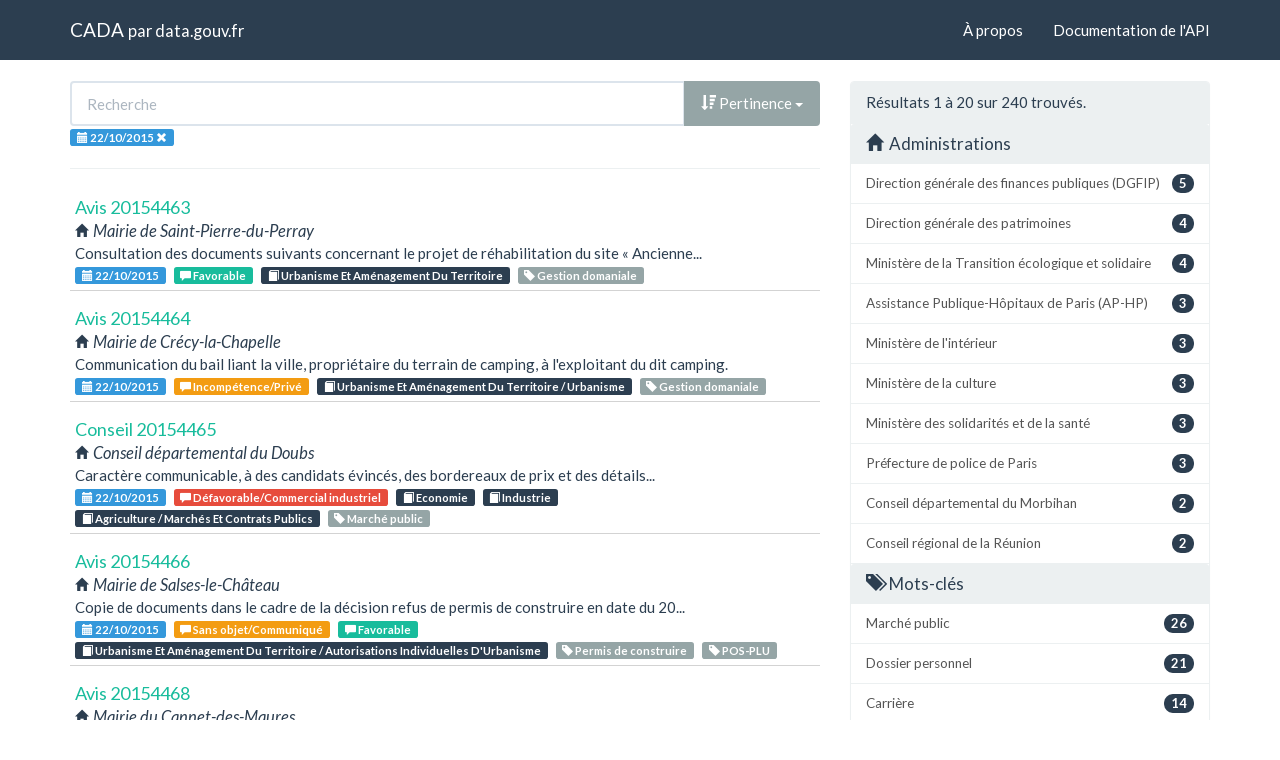

--- FILE ---
content_type: text/html; charset=utf-8
request_url: https://cada.data.gouv.fr/search?session=2015-10-22
body_size: 7194
content:
<!doctype html>
<html lang="fr">
<head>
    <meta charset="utf-8">
    <meta name="viewport" content="width=device-width, initial-scale=1">
    <link rel="icon" href="data:," />

    <title>Recherche - CADA</title>

    
    <link rel="stylesheet" href="/static/css/cada.min.css?6f0de776" />
    
</head>
<body>
    <main class="wrapper">
        <nav class="navbar navbar-default navbar-static-top" role="navigation">
            <div class="container">
                <!-- Brand and toggle get grouped for better mobile display -->
                <div class="navbar-header">
                    <button type="button" class="navbar-toggle" data-toggle="collapse" data-target=".navbar-collapse">
                        <span class="sr-only">Toggle navigation</span>
                        <span class="icon-bar"></span>
                        <span class="icon-bar"></span>
                        <span class="icon-bar"></span>
                    </button>
                    <div class="navbar-brand">
                        <a href="/">CADA</a>
                        <small>
                        par
                        <a href="http://www.data.gouv.fr">data.gouv.fr</a>
                        </small>
                    </div>
                </div>

                <div class="collapse navbar-collapse">
                    <ul class="nav navbar-nav navbar-right">
                        <li><a href="/about">À propos</a></li>
                        <li><a href="/api/">Documentation de l'API</a></li>
                    </ul>
                    
                    
                    
                </div>
            </div>
        </nav>


        <div class="container">
            

            <div class="page">
            
<div class="row">
    <div class="col-md-8">

        <div class="row">
            <form class="col-lg-12" action="/search?session=2015-10-22">
                <div class="input-group">
                    <input type="text" name="q" class="form-control"
                        placeholder="Recherche" value="">
                    <div class="input-group-btn">
                        <button type="button" class="btn btn-default dropdown-toggle" data-toggle="dropdown">
                            
                                <span class="glyphicon glyphicon-sort-by-attributes-alt"></span>
                                Pertinence
                            
                            <span class="caret"></span>
                        </button>
                        <ul class="dropdown-menu pull-right">
                            <li>
                                <a href="https://cada.data.gouv.fr/search?session=2015-10-22&amp;page=1">
                                    Pertinence
                                </a>
                            </li>
                            
                                




<li>
    <a href="https://cada.data.gouv.fr/search?session=2015-10-22&amp;sort=topic+asc">
        <span class="glyphicon glyphicon-sort-by-alphabet"></span>
        Thème
    </a>
</li>


<li>
    <a href="https://cada.data.gouv.fr/search?session=2015-10-22&amp;sort=topic+desc">
        <span class="glyphicon glyphicon-sort-by-alphabet-alt"></span>
        Thème
    </a>
</li>


                            
                                




<li>
    <a href="https://cada.data.gouv.fr/search?session=2015-10-22&amp;sort=administration+asc">
        <span class="glyphicon glyphicon-sort-by-alphabet"></span>
        Administration
    </a>
</li>


<li>
    <a href="https://cada.data.gouv.fr/search?session=2015-10-22&amp;sort=administration+desc">
        <span class="glyphicon glyphicon-sort-by-alphabet-alt"></span>
        Administration
    </a>
</li>


                            
                                




<li>
    <a href="https://cada.data.gouv.fr/search?session=2015-10-22&amp;sort=session+desc">
        <span class="glyphicon glyphicon-sort-by-order-alt"></span>
        Séance
    </a>
</li>


<li>
    <a href="https://cada.data.gouv.fr/search?session=2015-10-22&amp;sort=session+asc">
        <span class="glyphicon glyphicon-sort-by-order"></span>
        Séance
    </a>
</li>


                            
                        </ul>
                    </div>
                </div>
            </form>
        </div>

        <div class="row">
            <div class="col-sm-12 label-list">
                



                


<span class="tag label label-info" title="Séance">
    
    <span class="glyphicon glyphicon-calendar"></span>
    
    <span>22/10/2015</span>
    <a href="https://cada.data.gouv.fr/search">
        <span class="close-icon glyphicon glyphicon-remove"></span>
    </a>
</span>


                



                



                



                



            </div>
        </div>

        <hr/>

        <ul class="list-unstyled search-result">
            
            <li>
                <a class="title" href="/20154463/">
                    Avis 20154463
                </a>
                <div class="subtitle">
                    <span class="glyphicon glyphicon-home"></span>
                    Mairie de Saint-Pierre-du-Perray
                </div>
                <div class="excerpt">Consultation des documents suivants concernant le projet de réhabilitation du site « Ancienne...</div>
                <div class="label-list">
                    <a class="label label-info" title="Séance"
                        href="/search?session=2015-10-22">
                        <span class="glyphicon glyphicon-calendar"></span>
                        22/10/2015
                    </a>
                    
                    <a
                        
                        class="label label-success"
                        
                        title="Conclusion"
                        href="/search?meaning=Favorable">
                        <span class="glyphicon glyphicon-comment"></span>
                        Favorable
                    </a>
                    
                    
                    <a class="label label-primary" title="Thème"
                        href="/search?topic=Urbanisme+Et+Am%C3%A9nagement+Du+Territoire">
                        <span class="glyphicon glyphicon-book"></span>
                        Urbanisme Et Aménagement Du Territoire
                    </a>
                    
                    
                    <a class="label label-default" title="Tag"
                        href="/search?tag=Gestion+domaniale">
                        <span class="glyphicon glyphicon-tag"></span>
                        Gestion domaniale
                    </a>
                    
                </div>
            </li>
            
            <li>
                <a class="title" href="/20154464/">
                    Avis 20154464
                </a>
                <div class="subtitle">
                    <span class="glyphicon glyphicon-home"></span>
                    Mairie de Crécy-la-Chapelle
                </div>
                <div class="excerpt">Communication du bail liant la ville, propriétaire du terrain de camping, à l&#39;exploitant du dit camping.</div>
                <div class="label-list">
                    <a class="label label-info" title="Séance"
                        href="/search?session=2015-10-22">
                        <span class="glyphicon glyphicon-calendar"></span>
                        22/10/2015
                    </a>
                    
                    <a
                        
                        class="label label-warning"
                        
                        title="Conclusion"
                        href="/search?meaning=Incomp%C3%A9tence%2FPriv%C3%A9">
                        <span class="glyphicon glyphicon-comment"></span>
                        Incompétence/Privé
                    </a>
                    
                    
                    <a class="label label-primary" title="Thème"
                        href="/search?topic=Urbanisme+Et+Am%C3%A9nagement+Du+Territoire+%2F+Urbanisme">
                        <span class="glyphicon glyphicon-book"></span>
                        Urbanisme Et Aménagement Du Territoire / Urbanisme
                    </a>
                    
                    
                    <a class="label label-default" title="Tag"
                        href="/search?tag=Gestion+domaniale">
                        <span class="glyphicon glyphicon-tag"></span>
                        Gestion domaniale
                    </a>
                    
                </div>
            </li>
            
            <li>
                <a class="title" href="/20154465/">
                    Conseil 20154465
                </a>
                <div class="subtitle">
                    <span class="glyphicon glyphicon-home"></span>
                    Conseil départemental du Doubs
                </div>
                <div class="excerpt">Caractère communicable, à des candidats évincés, des bordereaux de prix et des détails...</div>
                <div class="label-list">
                    <a class="label label-info" title="Séance"
                        href="/search?session=2015-10-22">
                        <span class="glyphicon glyphicon-calendar"></span>
                        22/10/2015
                    </a>
                    
                    <a
                        
                        class="label label-danger"
                        
                        title="Conclusion"
                        href="/search?meaning=D%C3%A9favorable%2FCommercial+industriel">
                        <span class="glyphicon glyphicon-comment"></span>
                        Défavorable/Commercial industriel
                    </a>
                    
                    
                    <a class="label label-primary" title="Thème"
                        href="/search?topic=Economie">
                        <span class="glyphicon glyphicon-book"></span>
                        Economie
                    </a>
                    
                    <a class="label label-primary" title="Thème"
                        href="/search?topic=Industrie">
                        <span class="glyphicon glyphicon-book"></span>
                        Industrie
                    </a>
                    
                    <a class="label label-primary" title="Thème"
                        href="/search?topic=Agriculture+%2F+March%C3%A9s+Et+Contrats+Publics">
                        <span class="glyphicon glyphicon-book"></span>
                        Agriculture / Marchés Et Contrats Publics
                    </a>
                    
                    
                    <a class="label label-default" title="Tag"
                        href="/search?tag=March%C3%A9+public">
                        <span class="glyphicon glyphicon-tag"></span>
                        Marché public
                    </a>
                    
                </div>
            </li>
            
            <li>
                <a class="title" href="/20154466/">
                    Avis 20154466
                </a>
                <div class="subtitle">
                    <span class="glyphicon glyphicon-home"></span>
                    Mairie de Salses-le-Château
                </div>
                <div class="excerpt">Copie de documents dans le cadre de la décision refus de permis de construire en date du 20...</div>
                <div class="label-list">
                    <a class="label label-info" title="Séance"
                        href="/search?session=2015-10-22">
                        <span class="glyphicon glyphicon-calendar"></span>
                        22/10/2015
                    </a>
                    
                    <a
                        
                        class="label label-warning"
                        
                        title="Conclusion"
                        href="/search?meaning=Sans+objet%2FCommuniqu%C3%A9">
                        <span class="glyphicon glyphicon-comment"></span>
                        Sans objet/Communiqué
                    </a>
                    
                    <a
                        
                        class="label label-success"
                        
                        title="Conclusion"
                        href="/search?meaning=Favorable">
                        <span class="glyphicon glyphicon-comment"></span>
                        Favorable
                    </a>
                    
                    
                    <a class="label label-primary" title="Thème"
                        href="/search?topic=Urbanisme+Et+Am%C3%A9nagement+Du+Territoire+%2F+Autorisations+Individuelles+D%27Urbanisme">
                        <span class="glyphicon glyphicon-book"></span>
                        Urbanisme Et Aménagement Du Territoire / Autorisations Individuelles D&#39;Urbanisme
                    </a>
                    
                    
                    <a class="label label-default" title="Tag"
                        href="/search?tag=Permis+de+construire">
                        <span class="glyphicon glyphicon-tag"></span>
                        Permis de construire
                    </a>
                    
                    <a class="label label-default" title="Tag"
                        href="/search?tag=POS-PLU">
                        <span class="glyphicon glyphicon-tag"></span>
                        POS-PLU
                    </a>
                    
                </div>
            </li>
            
            <li>
                <a class="title" href="/20154468/">
                    Avis 20154468
                </a>
                <div class="subtitle">
                    <span class="glyphicon glyphicon-home"></span>
                    Mairie du Cannet-des-Maures
                </div>
                <div class="excerpt">Communication de la délibération du conseil municipal fixant l&#39;ensemble du régime indemnitaire...</div>
                <div class="label-list">
                    <a class="label label-info" title="Séance"
                        href="/search?session=2015-10-22">
                        <span class="glyphicon glyphicon-calendar"></span>
                        22/10/2015
                    </a>
                    
                    <a
                        
                        class="label label-success"
                        
                        title="Conclusion"
                        href="/search?meaning=Favorable">
                        <span class="glyphicon glyphicon-comment"></span>
                        Favorable
                    </a>
                    
                    
                    <a class="label label-primary" title="Thème"
                        href="/search?topic=Travail+Et+Emploi+%2F+Emploi+Public">
                        <span class="glyphicon glyphicon-book"></span>
                        Travail Et Emploi / Emploi Public
                    </a>
                    
                    
                    <a class="label label-default" title="Tag"
                        href="/search?tag=Territoriale">
                        <span class="glyphicon glyphicon-tag"></span>
                        Territoriale
                    </a>
                    
                    <a class="label label-default" title="Tag"
                        href="/search?tag=R%C3%A9mun%C3%A9ration">
                        <span class="glyphicon glyphicon-tag"></span>
                        Rémunération
                    </a>
                    
                </div>
            </li>
            
            <li>
                <a class="title" href="/20154469/">
                    Avis 20154469
                </a>
                <div class="subtitle">
                    <span class="glyphicon glyphicon-home"></span>
                    Assistance Publique-Hôpitaux de Paris (AP-HP)
                </div>
                <div class="excerpt">Copie de documents relatifs au marché signé avec la société X à la suite de la consultation n°...</div>
                <div class="label-list">
                    <a class="label label-info" title="Séance"
                        href="/search?session=2015-10-22">
                        <span class="glyphicon glyphicon-calendar"></span>
                        22/10/2015
                    </a>
                    
                    <a
                        
                        class="label label-success"
                        
                        title="Conclusion"
                        href="/search?meaning=Favorable">
                        <span class="glyphicon glyphicon-comment"></span>
                        Favorable
                    </a>
                    
                    
                    <a class="label label-primary" title="Thème"
                        href="/search?topic=Economie">
                        <span class="glyphicon glyphicon-book"></span>
                        Economie
                    </a>
                    
                    <a class="label label-primary" title="Thème"
                        href="/search?topic=Industrie">
                        <span class="glyphicon glyphicon-book"></span>
                        Industrie
                    </a>
                    
                    <a class="label label-primary" title="Thème"
                        href="/search?topic=Agriculture+%2F+March%C3%A9s+Et+Contrats+Publics">
                        <span class="glyphicon glyphicon-book"></span>
                        Agriculture / Marchés Et Contrats Publics
                    </a>
                    
                    
                    <a class="label label-default" title="Tag"
                        href="/search?tag=March%C3%A9+public">
                        <span class="glyphicon glyphicon-tag"></span>
                        Marché public
                    </a>
                    
                </div>
            </li>
            
            <li>
                <a class="title" href="/20154470/">
                    Avis 20154470
                </a>
                <div class="subtitle">
                    <span class="glyphicon glyphicon-home"></span>
                    Mairie de Vieux-Vy-sur-Couesnon
                </div>
                <div class="excerpt">Communication d&#39;une copie des documents suivants :
1) concernant la manifestation avec diffusion...</div>
                <div class="label-list">
                    <a class="label label-info" title="Séance"
                        href="/search?session=2015-10-22">
                        <span class="glyphicon glyphicon-calendar"></span>
                        22/10/2015
                    </a>
                    
                    <a
                        
                        class="label label-success"
                        
                        title="Conclusion"
                        href="/search?meaning=Favorable">
                        <span class="glyphicon glyphicon-comment"></span>
                        Favorable
                    </a>
                    
                    <a
                        
                        class="label label-warning"
                        
                        title="Conclusion"
                        href="/search?meaning=Sans+objet%2FInexistant">
                        <span class="glyphicon glyphicon-comment"></span>
                        Sans objet/Inexistant
                    </a>
                    
                    <a
                        
                        class="label label-warning"
                        
                        title="Conclusion"
                        href="/search?meaning=Incomp%C3%A9tence%2FRenseignement">
                        <span class="glyphicon glyphicon-comment"></span>
                        Incompétence/Renseignement
                    </a>
                    
                    
                    <a class="label label-primary" title="Thème"
                        href="/search?topic=Vie+Publique+%2F+Vie+Locale">
                        <span class="glyphicon glyphicon-book"></span>
                        Vie Publique / Vie Locale
                    </a>
                    
                    
                    <a class="label label-default" title="Tag"
                        href="/search?tag=Pollution">
                        <span class="glyphicon glyphicon-tag"></span>
                        Pollution
                    </a>
                    
                </div>
            </li>
            
            <li>
                <a class="title" href="/20154471/">
                    Avis 20154471
                </a>
                <div class="subtitle">
                    <span class="glyphicon glyphicon-home"></span>
                    Préfecture de La Réunion
                </div>
                <div class="excerpt">Communication d&#39;une copie de l&#39;entier dossier (comprenant notamment les documents relatifs à...</div>
                <div class="label-list">
                    <a class="label label-info" title="Séance"
                        href="/search?session=2015-10-22">
                        <span class="glyphicon glyphicon-calendar"></span>
                        22/10/2015
                    </a>
                    
                    <a
                        
                        class="label label-success"
                        
                        title="Conclusion"
                        href="/search?meaning=Favorable%2FSauf+pr%C3%A9paratoire">
                        <span class="glyphicon glyphicon-comment"></span>
                        Favorable/Sauf préparatoire
                    </a>
                    
                    <a
                        
                        class="label label-success"
                        
                        title="Conclusion"
                        href="/search?meaning=Favorable%2FSauf+vie+priv%C3%A9e">
                        <span class="glyphicon glyphicon-comment"></span>
                        Favorable/Sauf vie privée
                    </a>
                    
                    <a
                        
                        class="label label-success"
                        
                        title="Conclusion"
                        href="/search?meaning=Favorable%2FSauf+comportement">
                        <span class="glyphicon glyphicon-comment"></span>
                        Favorable/Sauf comportement
                    </a>
                    
                    <a
                        
                        class="label label-success"
                        
                        title="Conclusion"
                        href="/search?meaning=Favorable%2FSauf+s%C3%A9curit%C3%A9">
                        <span class="glyphicon glyphicon-comment"></span>
                        Favorable/Sauf sécurité
                    </a>
                    
                    
                    <a class="label label-primary" title="Thème"
                        href="/search?topic=Justice">
                        <span class="glyphicon glyphicon-book"></span>
                        Justice
                    </a>
                    
                    <a class="label label-primary" title="Thème"
                        href="/search?topic=Ordre+Public+Et+S%C3%A9curit%C3%A9+%2F+Etrangers">
                        <span class="glyphicon glyphicon-book"></span>
                        Ordre Public Et Sécurité / Etrangers
                    </a>
                    
                    
                    <a class="label label-default" title="Tag"
                        href="/search?tag=Admission+au+s%C3%A9jour">
                        <span class="glyphicon glyphicon-tag"></span>
                        Admission au séjour
                    </a>
                    
                    <a class="label label-default" title="Tag"
                        href="/search?tag=Expulsion">
                        <span class="glyphicon glyphicon-tag"></span>
                        Expulsion
                    </a>
                    
                </div>
            </li>
            
            <li>
                <a class="title" href="/20154472/">
                    Avis 20154472
                </a>
                <div class="subtitle">
                    <span class="glyphicon glyphicon-home"></span>
                    Collège Jas-de-Bouffan d&#39;Aix-en-Provence
                </div>
                <div class="excerpt">Communication d&#39;une copie de l&#39;ensemble des résultats obtenus par les élèves du collège...</div>
                <div class="label-list">
                    <a class="label label-info" title="Séance"
                        href="/search?session=2015-10-22">
                        <span class="glyphicon glyphicon-calendar"></span>
                        22/10/2015
                    </a>
                    
                    <a
                        
                        class="label label-success"
                        
                        title="Conclusion"
                        href="/search?meaning=Favorable%2FSauf+appr%C3%A9ciation">
                        <span class="glyphicon glyphicon-comment"></span>
                        Favorable/Sauf appréciation
                    </a>
                    
                    
                    <a class="label label-primary" title="Thème"
                        href="/search?topic=Enseignement">
                        <span class="glyphicon glyphicon-book"></span>
                        Enseignement
                    </a>
                    
                    <a class="label label-primary" title="Thème"
                        href="/search?topic=Culture">
                        <span class="glyphicon glyphicon-book"></span>
                        Culture
                    </a>
                    
                    <a class="label label-primary" title="Thème"
                        href="/search?topic=Loisirs+%2F+Enseignement+Scolaire">
                        <span class="glyphicon glyphicon-book"></span>
                        Loisirs / Enseignement Scolaire
                    </a>
                    
                    
                    <a class="label label-default" title="Tag"
                        href="/search?tag=Scolarit%C3%A9+et+examens">
                        <span class="glyphicon glyphicon-tag"></span>
                        Scolarité et examens
                    </a>
                    
                    <a class="label label-default" title="Tag"
                        href="/search?tag=Institution+scolaire">
                        <span class="glyphicon glyphicon-tag"></span>
                        Institution scolaire
                    </a>
                    
                </div>
            </li>
            
            <li>
                <a class="title" href="/20154473/">
                    Avis 20154473
                </a>
                <div class="subtitle">
                    <span class="glyphicon glyphicon-home"></span>
                    Mairie de Tréville
                </div>
                <div class="excerpt">Copie de l&#39;intégralité du dossier de demande de subvention pour le financement des travaux sur...</div>
                <div class="label-list">
                    <a class="label label-info" title="Séance"
                        href="/search?session=2015-10-22">
                        <span class="glyphicon glyphicon-calendar"></span>
                        22/10/2015
                    </a>
                    
                    <a
                        
                        class="label label-danger"
                        
                        title="Conclusion"
                        href="/search?meaning=D%C3%A9favorable%2FPr%C3%A9paratoire">
                        <span class="glyphicon glyphicon-comment"></span>
                        Défavorable/Préparatoire
                    </a>
                    
                    
                    <a class="label label-primary" title="Thème"
                        href="/search?topic=Finances+Publiques+Et+Fiscalit%C3%A9+%2F+Finances+Locales">
                        <span class="glyphicon glyphicon-book"></span>
                        Finances Publiques Et Fiscalité / Finances Locales
                    </a>
                    
                    
                    <a class="label label-default" title="Tag"
                        href="/search?tag=Subvention">
                        <span class="glyphicon glyphicon-tag"></span>
                        Subvention
                    </a>
                    
                    <a class="label label-default" title="Tag"
                        href="/search?tag=March%C3%A9+public">
                        <span class="glyphicon glyphicon-tag"></span>
                        Marché public
                    </a>
                    
                </div>
            </li>
            
            <li>
                <a class="title" href="/20154474/">
                    Avis 20154474
                </a>
                <div class="subtitle">
                    <span class="glyphicon glyphicon-home"></span>
                    La Poste
                </div>
                <div class="excerpt">Copie des documents suivants la concernant détenus par La Poste - CSRH Nice :
1) le rapport...</div>
                <div class="label-list">
                    <a class="label label-info" title="Séance"
                        href="/search?session=2015-10-22">
                        <span class="glyphicon glyphicon-calendar"></span>
                        22/10/2015
                    </a>
                    
                    <a
                        
                        class="label label-success"
                        
                        title="Conclusion"
                        href="/search?meaning=Favorable">
                        <span class="glyphicon glyphicon-comment"></span>
                        Favorable
                    </a>
                    
                    
                    <a class="label label-primary" title="Thème"
                        href="/search?topic=Travail+Et+Emploi+%2F+Emploi+Public">
                        <span class="glyphicon glyphicon-book"></span>
                        Travail Et Emploi / Emploi Public
                    </a>
                    
                    
                    <a class="label label-default" title="Tag"
                        href="/search?tag=Sant%C3%A9">
                        <span class="glyphicon glyphicon-tag"></span>
                        Santé
                    </a>
                    
                    <a class="label label-default" title="Tag"
                        href="/search?tag=Dossier+personnel">
                        <span class="glyphicon glyphicon-tag"></span>
                        Dossier personnel
                    </a>
                    
                </div>
            </li>
            
            <li>
                <a class="title" href="/20154475/">
                    Avis 20154475
                </a>
                <div class="subtitle">
                    <span class="glyphicon glyphicon-home"></span>
                    Mairie d&#39;Audruicq
                </div>
                <div class="excerpt">Communication d&#39;une copie du « document unique d&#39;évaluation des risques » (DUER) en vigueur au...</div>
                <div class="label-list">
                    <a class="label label-info" title="Séance"
                        href="/search?session=2015-10-22">
                        <span class="glyphicon glyphicon-calendar"></span>
                        22/10/2015
                    </a>
                    
                    <a
                        
                        class="label label-warning"
                        
                        title="Conclusion"
                        href="/search?meaning=Sans+objet%2FInexistant">
                        <span class="glyphicon glyphicon-comment"></span>
                        Sans objet/Inexistant
                    </a>
                    
                    
                    <a class="label label-primary" title="Thème"
                        href="/search?topic=Travail+Et+Emploi+%2F+Emploi+Public">
                        <span class="glyphicon glyphicon-book"></span>
                        Travail Et Emploi / Emploi Public
                    </a>
                    
                    
                    <a class="label label-default" title="Tag"
                        href="/search?tag=Conditions+de+travail">
                        <span class="glyphicon glyphicon-tag"></span>
                        Conditions de travail
                    </a>
                    
                    <a class="label label-default" title="Tag"
                        href="/search?tag=Sant%C3%A9">
                        <span class="glyphicon glyphicon-tag"></span>
                        Santé
                    </a>
                    
                </div>
            </li>
            
            <li>
                <a class="title" href="/20154476/">
                    Avis 20154476
                </a>
                <div class="subtitle">
                    <span class="glyphicon glyphicon-home"></span>
                    Métropole européenne de Lille (MEL)
                </div>
                <div class="excerpt">Communication des documents suivants concernant le marché public portant sur la gestion de la...</div>
                <div class="label-list">
                    <a class="label label-info" title="Séance"
                        href="/search?session=2015-10-22">
                        <span class="glyphicon glyphicon-calendar"></span>
                        22/10/2015
                    </a>
                    
                    <a
                        
                        class="label label-success"
                        
                        title="Conclusion"
                        href="/search?meaning=Favorable">
                        <span class="glyphicon glyphicon-comment"></span>
                        Favorable
                    </a>
                    
                    <a
                        
                        class="label label-warning"
                        
                        title="Conclusion"
                        href="/search?meaning=Incomp%C3%A9tence%2FJuridictionnel">
                        <span class="glyphicon glyphicon-comment"></span>
                        Incompétence/Juridictionnel
                    </a>
                    
                    
                    <a class="label label-primary" title="Thème"
                        href="/search?topic=Economie">
                        <span class="glyphicon glyphicon-book"></span>
                        Economie
                    </a>
                    
                    <a class="label label-primary" title="Thème"
                        href="/search?topic=Industrie">
                        <span class="glyphicon glyphicon-book"></span>
                        Industrie
                    </a>
                    
                    <a class="label label-primary" title="Thème"
                        href="/search?topic=Agriculture+%2F+March%C3%A9s+Et+Contrats+Publics">
                        <span class="glyphicon glyphicon-book"></span>
                        Agriculture / Marchés Et Contrats Publics
                    </a>
                    
                    
                    <a class="label label-default" title="Tag"
                        href="/search?tag=March%C3%A9+public">
                        <span class="glyphicon glyphicon-tag"></span>
                        Marché public
                    </a>
                    
                </div>
            </li>
            
            <li>
                <a class="title" href="/20154477/">
                    Avis 20154477
                </a>
                <div class="subtitle">
                    <span class="glyphicon glyphicon-home"></span>
                    Mairie de Wargnies-le-Grand
                </div>
                <div class="excerpt">Copie par courrier électronique du compte rendu de la réunion du conseil municipal du 1er juillet 2015.</div>
                <div class="label-list">
                    <a class="label label-info" title="Séance"
                        href="/search?session=2015-10-22">
                        <span class="glyphicon glyphicon-calendar"></span>
                        22/10/2015
                    </a>
                    
                    <a
                        
                        class="label label-warning"
                        
                        title="Conclusion"
                        href="/search?meaning=Sans+objet%2FCommuniqu%C3%A9">
                        <span class="glyphicon glyphicon-comment"></span>
                        Sans objet/Communiqué
                    </a>
                    
                    
                    <a class="label label-primary" title="Thème"
                        href="/search?topic=Vie+Publique+%2F+Vie+Locale">
                        <span class="glyphicon glyphicon-book"></span>
                        Vie Publique / Vie Locale
                    </a>
                    
                    
                </div>
            </li>
            
            <li>
                <a class="title" href="/20154478/">
                    Avis 20154478
                </a>
                <div class="subtitle">
                    <span class="glyphicon glyphicon-home"></span>
                    Direction départementale des territoires et de la mer du Morbihan (DDTM 56)
                </div>
                <div class="excerpt">Copie des arrêtés préfectoraux portant autorisations de cultures marines et d&#39;occupation du...</div>
                <div class="label-list">
                    <a class="label label-info" title="Séance"
                        href="/search?session=2015-10-22">
                        <span class="glyphicon glyphicon-calendar"></span>
                        22/10/2015
                    </a>
                    
                    <a
                        
                        class="label label-success"
                        
                        title="Conclusion"
                        href="/search?meaning=Favorable">
                        <span class="glyphicon glyphicon-comment"></span>
                        Favorable
                    </a>
                    
                    
                    <a class="label label-primary" title="Thème"
                        href="/search?topic=Environnement">
                        <span class="glyphicon glyphicon-book"></span>
                        Environnement
                    </a>
                    
                    <a class="label label-primary" title="Thème"
                        href="/search?topic=D%C3%A9veloppement+Durable+Et+Transports+%2F+Espace+Naturel">
                        <span class="glyphicon glyphicon-book"></span>
                        Développement Durable Et Transports / Espace Naturel
                    </a>
                    
                    
                </div>
            </li>
            
            <li>
                <a class="title" href="/20154479/">
                    Avis 20154479
                </a>
                <div class="subtitle">
                    <span class="glyphicon glyphicon-home"></span>
                    Direction régionale des entreprises, de la concurrence, de la consommation, du travail et de l&#39;emploi d&#39;Ile-de-France (DIRECCTE 92)
                </div>
                <div class="excerpt">Communication du constat effectué par le contrôleur du travail au mois de janvier 2015...</div>
                <div class="label-list">
                    <a class="label label-info" title="Séance"
                        href="/search?session=2015-10-22">
                        <span class="glyphicon glyphicon-calendar"></span>
                        22/10/2015
                    </a>
                    
                    <a
                        
                        class="label label-warning"
                        
                        title="Conclusion"
                        href="/search?meaning=Sans+objet%2FCommuniqu%C3%A9">
                        <span class="glyphicon glyphicon-comment"></span>
                        Sans objet/Communiqué
                    </a>
                    
                    
                    <a class="label label-primary" title="Thème"
                        href="/search?topic=Travail+Et+Emploi+%2F+Droit+Du+Travail">
                        <span class="glyphicon glyphicon-book"></span>
                        Travail Et Emploi / Droit Du Travail
                    </a>
                    
                    
                    <a class="label label-default" title="Tag"
                        href="/search?tag=Licenciement">
                        <span class="glyphicon glyphicon-tag"></span>
                        Licenciement
                    </a>
                    
                </div>
            </li>
            
            <li>
                <a class="title" href="/20154480/">
                    Avis 20154480
                </a>
                <div class="subtitle">
                    <span class="glyphicon glyphicon-home"></span>
                    Communauté d&#39;agglomération Clermontoise « Clermont Communauté »
                </div>
                <div class="excerpt">Communication d&#39;une copie de l&#39;étude portant sur « le repositionnement stratégique du projet de...</div>
                <div class="label-list">
                    <a class="label label-info" title="Séance"
                        href="/search?session=2015-10-22">
                        <span class="glyphicon glyphicon-calendar"></span>
                        22/10/2015
                    </a>
                    
                    <a
                        
                        class="label label-success"
                        
                        title="Conclusion"
                        href="/search?meaning=Favorable">
                        <span class="glyphicon glyphicon-comment"></span>
                        Favorable
                    </a>
                    
                    
                    <a class="label label-primary" title="Thème"
                        href="/search?topic=Enseignement">
                        <span class="glyphicon glyphicon-book"></span>
                        Enseignement
                    </a>
                    
                    <a class="label label-primary" title="Thème"
                        href="/search?topic=Culture">
                        <span class="glyphicon glyphicon-book"></span>
                        Culture
                    </a>
                    
                    <a class="label label-primary" title="Thème"
                        href="/search?topic=Loisirs">
                        <span class="glyphicon glyphicon-book"></span>
                        Loisirs
                    </a>
                    
                    
                    <a class="label label-default" title="Tag"
                        href="/search?tag=D%C3%A9veloppement+culturel">
                        <span class="glyphicon glyphicon-tag"></span>
                        Développement culturel
                    </a>
                    
                </div>
            </li>
            
            <li>
                <a class="title" href="/20154481/">
                    Avis 20154481
                </a>
                <div class="subtitle">
                    <span class="glyphicon glyphicon-home"></span>
                    Mairie de Nonsard-Lamarche
                </div>
                <div class="excerpt">Communication d&#39;une copie des documents suivants :
1) l&#39;arrêté ordonnant l&#39;installation d&#39;un...</div>
                <div class="label-list">
                    <a class="label label-info" title="Séance"
                        href="/search?session=2015-10-22">
                        <span class="glyphicon glyphicon-calendar"></span>
                        22/10/2015
                    </a>
                    
                    <a
                        
                        class="label label-success"
                        
                        title="Conclusion"
                        href="/search?meaning=Favorable">
                        <span class="glyphicon glyphicon-comment"></span>
                        Favorable
                    </a>
                    
                    
                    <a class="label label-primary" title="Thème"
                        href="/search?topic=Justice">
                        <span class="glyphicon glyphicon-book"></span>
                        Justice
                    </a>
                    
                    <a class="label label-primary" title="Thème"
                        href="/search?topic=Ordre+Public+Et+S%C3%A9curit%C3%A9+%2F+S%C3%A9curit%C3%A9+Routi%C3%A8re">
                        <span class="glyphicon glyphicon-book"></span>
                        Ordre Public Et Sécurité / Sécurité Routière
                    </a>
                    
                    
                    <a class="label label-default" title="Tag"
                        href="/search?tag=Politique+et+r%C3%A9glementation">
                        <span class="glyphicon glyphicon-tag"></span>
                        Politique et réglementation
                    </a>
                    
                </div>
            </li>
            
            <li>
                <a class="title" href="/20154482/">
                    Avis 20154482
                </a>
                <div class="subtitle">
                    <span class="glyphicon glyphicon-home"></span>
                    Ministère de la culture
                </div>
                <div class="excerpt">Consultation des projets des associations culturelles suivantes selon la période, détenus par la...</div>
                <div class="label-list">
                    <a class="label label-info" title="Séance"
                        href="/search?session=2015-10-22">
                        <span class="glyphicon glyphicon-calendar"></span>
                        22/10/2015
                    </a>
                    
                    <a
                        
                        class="label label-danger"
                        
                        title="Conclusion"
                        href="/search?meaning=D%C3%A9favorable%2FAbusive">
                        <span class="glyphicon glyphicon-comment"></span>
                        Défavorable/Abusive
                    </a>
                    
                    
                    <a class="label label-primary" title="Thème"
                        href="/search?topic=Enseignement">
                        <span class="glyphicon glyphicon-book"></span>
                        Enseignement
                    </a>
                    
                    <a class="label label-primary" title="Thème"
                        href="/search?topic=Culture">
                        <span class="glyphicon glyphicon-book"></span>
                        Culture
                    </a>
                    
                    <a class="label label-primary" title="Thème"
                        href="/search?topic=Loisirs+%2F+Culture">
                        <span class="glyphicon glyphicon-book"></span>
                        Loisirs / Culture
                    </a>
                    
                    
                    <a class="label label-default" title="Tag"
                        href="/search?tag=D%C3%A9veloppement+culturel">
                        <span class="glyphicon glyphicon-tag"></span>
                        Développement culturel
                    </a>
                    
                </div>
            </li>
            
            <li>
                <a class="title" href="/20154483/">
                    Avis 20154483
                </a>
                <div class="subtitle">
                    <span class="glyphicon glyphicon-home"></span>
                    Chambre interdépartementale des notaires de l’Ariège, de la Haute-Garonne, du Tarn et du Tarn-et-Garonne
                </div>
                <div class="excerpt">Copie des documents suivants émanant de la réunion du comité technique régional de contentieux à...</div>
                <div class="label-list">
                    <a class="label label-info" title="Séance"
                        href="/search?session=2015-10-22">
                        <span class="glyphicon glyphicon-calendar"></span>
                        22/10/2015
                    </a>
                    
                    <a
                        
                        class="label label-success"
                        
                        title="Conclusion"
                        href="/search?meaning=Favorable%2FSauf+comportement">
                        <span class="glyphicon glyphicon-comment"></span>
                        Favorable/Sauf comportement
                    </a>
                    
                    
                    <a class="label label-primary" title="Thème"
                        href="/search?topic=Justice">
                        <span class="glyphicon glyphicon-book"></span>
                        Justice
                    </a>
                    
                    <a class="label label-primary" title="Thème"
                        href="/search?topic=Ordre+Public+Et+S%C3%A9curit%C3%A9+%2F+Professions+Judiciaires">
                        <span class="glyphicon glyphicon-book"></span>
                        Ordre Public Et Sécurité / Professions Judiciaires
                    </a>
                    
                    
                    <a class="label label-default" title="Tag"
                        href="/search?tag=Officiers+minist%C3%A9riels">
                        <span class="glyphicon glyphicon-tag"></span>
                        Officiers ministériels
                    </a>
                    
                </div>
            </li>
            
        </ul>

        




<div class="text-center">
    <ul class="pagination">
        <li class="disabled">
            <a href="https://cada.data.gouv.fr/search?session=2015-10-22&page=1" title="Première page">
                &laquo;
            </a>
        </li>
        <li class="disabled">
            <a href="https://cada.data.gouv.fr/search?session=2015-10-22&page=0" title="Page précédante">
                &lsaquo;
            </a>
        </li>
        
        <li class="active">
            <a href="https://cada.data.gouv.fr/search?session=2015-10-22&page=1">1</a>
        </li>
        
        <li >
            <a href="https://cada.data.gouv.fr/search?session=2015-10-22&page=2">2</a>
        </li>
        
        <li >
            <a href="https://cada.data.gouv.fr/search?session=2015-10-22&page=3">3</a>
        </li>
        
        <li >
            <a href="https://cada.data.gouv.fr/search?session=2015-10-22&page=4">4</a>
        </li>
        
        <li >
            <a href="https://cada.data.gouv.fr/search?session=2015-10-22&page=2" title="Page suivante">
                &rsaquo;
            </a>
        </li>
        <li >
            <a href="https://cada.data.gouv.fr/search?session=2015-10-22&page=12" title="Dernière page">
                &raquo;
            </a>
        </li>
    </ul>
</div>



    </div>
    <aside class="col-md-4">

        <div class="panel panel-default">
            <div class="panel-heading">
                
                    Résultats 1
                    à 20
                    sur 240 trouvés.
                
            </div>
            


<div class="panel-heading clickable" data-toggle="collapse" data-target="#collapse-administration">
    <h3 class="panel-title">
        <span class="glyphicon glyphicon-home"></span>
        Administrations
    </h3>
</div>
<div id="collapse-administration" class="list-group collapse in">
    
        
        <a href="https://cada.data.gouv.fr/search?session=2015-10-22&amp;page=1&amp;administration=Direction+g%C3%A9n%C3%A9rale+des+finances+publiques+%28DGFIP%29"
            class="list-group-item" title="Direction générale des finances publiques (DGFIP)">
            <span class="badge pull-right">5</span>
            Direction générale des finances publiques (DGFIP)
        </a>
        
    
        
        <a href="https://cada.data.gouv.fr/search?session=2015-10-22&amp;page=1&amp;administration=Direction+g%C3%A9n%C3%A9rale+des+patrimoines"
            class="list-group-item" title="Direction générale des patrimoines">
            <span class="badge pull-right">4</span>
            Direction générale des patrimoines
        </a>
        
    
        
        <a href="https://cada.data.gouv.fr/search?session=2015-10-22&amp;page=1&amp;administration=Minist%C3%A8re+de+la+Transition+%C3%A9cologique+et+solidaire"
            class="list-group-item" title="Ministère de la Transition écologique et solidaire">
            <span class="badge pull-right">4</span>
            Ministère de la Transition écologique et solidaire
        </a>
        
    
        
        <a href="https://cada.data.gouv.fr/search?session=2015-10-22&amp;page=1&amp;administration=Assistance+Publique-H%C3%B4pitaux+de+Paris+%28AP-HP%29"
            class="list-group-item" title="Assistance Publique-Hôpitaux de Paris (AP-HP)">
            <span class="badge pull-right">3</span>
            Assistance Publique-Hôpitaux de Paris (AP-HP)
        </a>
        
    
        
        <a href="https://cada.data.gouv.fr/search?session=2015-10-22&amp;page=1&amp;administration=Minist%C3%A8re+de+l%27int%C3%A9rieur"
            class="list-group-item" title="Ministère de l&#39;intérieur">
            <span class="badge pull-right">3</span>
            Ministère de l&#39;intérieur
        </a>
        
    
        
        <a href="https://cada.data.gouv.fr/search?session=2015-10-22&amp;page=1&amp;administration=Minist%C3%A8re+de+la+culture"
            class="list-group-item" title="Ministère de la culture">
            <span class="badge pull-right">3</span>
            Ministère de la culture
        </a>
        
    
        
        <a href="https://cada.data.gouv.fr/search?session=2015-10-22&amp;page=1&amp;administration=Minist%C3%A8re+des+solidarit%C3%A9s+et+de+la+sant%C3%A9"
            class="list-group-item" title="Ministère des solidarités et de la santé">
            <span class="badge pull-right">3</span>
            Ministère des solidarités et de la santé
        </a>
        
    
        
        <a href="https://cada.data.gouv.fr/search?session=2015-10-22&amp;page=1&amp;administration=Pr%C3%A9fecture+de+police+de+Paris"
            class="list-group-item" title="Préfecture de police de Paris">
            <span class="badge pull-right">3</span>
            Préfecture de police de Paris
        </a>
        
    
        
        <a href="https://cada.data.gouv.fr/search?session=2015-10-22&amp;page=1&amp;administration=Conseil+d%C3%A9partemental+du+Morbihan"
            class="list-group-item" title="Conseil départemental du Morbihan">
            <span class="badge pull-right">2</span>
            Conseil départemental du Morbihan
        </a>
        
    
        
        <a href="https://cada.data.gouv.fr/search?session=2015-10-22&amp;page=1&amp;administration=Conseil+r%C3%A9gional+de+la+R%C3%A9union"
            class="list-group-item" title="Conseil régional de la Réunion">
            <span class="badge pull-right">2</span>
            Conseil régional de la Réunion
        </a>
        
    
</div>


            



            


<div class="panel-heading clickable" data-toggle="collapse" data-target="#collapse-tag">
    <h3 class="panel-title">
        <span class="glyphicon glyphicon-tags"></span>
        Mots-clés
    </h3>
</div>
<div id="collapse-tag" class="list-group collapse in">
    
        
        <a href="https://cada.data.gouv.fr/search?session=2015-10-22&amp;page=1&amp;tag=March%C3%A9+public"
            class="list-group-item" title="Marché public">
            <span class="badge pull-right">26</span>
            Marché public
        </a>
        
    
        
        <a href="https://cada.data.gouv.fr/search?session=2015-10-22&amp;page=1&amp;tag=Dossier+personnel"
            class="list-group-item" title="Dossier personnel">
            <span class="badge pull-right">21</span>
            Dossier personnel
        </a>
        
    
        
        <a href="https://cada.data.gouv.fr/search?session=2015-10-22&amp;page=1&amp;tag=Carri%C3%A8re"
            class="list-group-item" title="Carrière">
            <span class="badge pull-right">14</span>
            Carrière
        </a>
        
    
        
        <a href="https://cada.data.gouv.fr/search?session=2015-10-22&amp;page=1&amp;tag=Budgets+et+comptes"
            class="list-group-item" title="Budgets et comptes">
            <span class="badge pull-right">13</span>
            Budgets et comptes
        </a>
        
    
        
        <a href="https://cada.data.gouv.fr/search?session=2015-10-22&amp;page=1&amp;tag=Gestion+domaniale"
            class="list-group-item" title="Gestion domaniale">
            <span class="badge pull-right">11</span>
            Gestion domaniale
        </a>
        
    
        
        <a href="https://cada.data.gouv.fr/search?session=2015-10-22&amp;page=1&amp;tag=Sant%C3%A9"
            class="list-group-item" title="Santé">
            <span class="badge pull-right">10</span>
            Santé
        </a>
        
    
        
        <a href="https://cada.data.gouv.fr/search?session=2015-10-22&amp;page=1&amp;tag=Protection+de+l%E2%80%99enfance"
            class="list-group-item" title="Protection de l’enfance">
            <span class="badge pull-right">9</span>
            Protection de l’enfance
        </a>
        
    
        
        <a href="https://cada.data.gouv.fr/search?session=2015-10-22&amp;page=1&amp;tag=Territoriale"
            class="list-group-item" title="Territoriale">
            <span class="badge pull-right">9</span>
            Territoriale
        </a>
        
    
        
        <a href="https://cada.data.gouv.fr/search?session=2015-10-22&amp;page=1&amp;tag=Dossier+m%C3%A9dical+personnel"
            class="list-group-item" title="Dossier médical personnel">
            <span class="badge pull-right">7</span>
            Dossier médical personnel
        </a>
        
    
        
        <a href="https://cada.data.gouv.fr/search?session=2015-10-22&amp;page=1&amp;tag=Hospitali%C3%A8re"
            class="list-group-item" title="Hospitalière">
            <span class="badge pull-right">6</span>
            Hospitalière
        </a>
        
    
</div>


            


<div class="panel-heading clickable" data-toggle="collapse" data-target="#collapse-topic">
    <h3 class="panel-title">
        <span class="glyphicon glyphicon-book"></span>
        Thèmes
    </h3>
</div>
<div id="collapse-topic" class="list-group collapse in">
    
        
        <a href="https://cada.data.gouv.fr/search?session=2015-10-22&amp;page=1&amp;topic=D%C3%A9veloppement+Durable+Et+Transports+"
            class="list-group-item" title="Développement Durable Et Transports ">
            <span class="glyphicon glyphicon-folder-close"></span>
            <span class="badge pull-right">22</span>
            Développement Durable Et Transports 
        </a>
            
        
    
        
        <a href="https://cada.data.gouv.fr/search?session=2015-10-22&amp;page=1&amp;topic=Environnement"
            class="list-group-item" title="Environnement">
            <span class="glyphicon glyphicon-folder-close"></span>
            <span class="badge pull-right">23</span>
            Environnement
        </a>
            
        
    
        
        <a href="https://cada.data.gouv.fr/search?session=2015-10-22&amp;page=1&amp;topic=Agriculture+"
            class="list-group-item" title="Agriculture ">
            <span class="glyphicon glyphicon-folder-open"></span>
            <span class="badge pull-right">32</span>
            Agriculture 
        </a>
            
            
            <a href="https://cada.data.gouv.fr/search?session=2015-10-22&amp;page=1&amp;topic=Agriculture+%2F+March%C3%A9s+Et+Contrats+Publics"
                class="list-group-item nested"
                title=" Marchés Et Contrats Publics">
                <span class="glyphicon glyphicon-chevron-right"></span>
                <span class="badge pull-right">28</span>
                 Marchés Et Contrats Publics
            </a>
            
            
        
    
        
        <a href="https://cada.data.gouv.fr/search?session=2015-10-22&amp;page=1&amp;topic=Economie"
            class="list-group-item" title="Economie">
            <span class="glyphicon glyphicon-folder-close"></span>
            <span class="badge pull-right">32</span>
            Economie
        </a>
            
        
    
        
        <a href="https://cada.data.gouv.fr/search?session=2015-10-22&amp;page=1&amp;topic=Industrie"
            class="list-group-item" title="Industrie">
            <span class="glyphicon glyphicon-folder-close"></span>
            <span class="badge pull-right">32</span>
            Industrie
        </a>
            
        
    
        
        <a href="https://cada.data.gouv.fr/search?session=2015-10-22&amp;page=1&amp;topic=Affaires+Sanitaires+Et+Sociales+"
            class="list-group-item" title="Affaires Sanitaires Et Sociales ">
            <span class="glyphicon glyphicon-folder-open"></span>
            <span class="badge pull-right">43</span>
            Affaires Sanitaires Et Sociales 
        </a>
            
            
            <a href="https://cada.data.gouv.fr/search?session=2015-10-22&amp;page=1&amp;topic=Affaires+Sanitaires+Et+Sociales+%2F+Solidarit%C3%A9s+Et+Prestations+Sociales"
                class="list-group-item nested"
                title=" Solidarités Et Prestations Sociales">
                <span class="glyphicon glyphicon-chevron-right"></span>
                <span class="badge pull-right">27</span>
                 Solidarités Et Prestations Sociales
            </a>
            
            
        
    
        
        <a href="https://cada.data.gouv.fr/search?session=2015-10-22&amp;page=1&amp;topic=Travail+Et+Emploi+"
            class="list-group-item" title="Travail Et Emploi ">
            <span class="glyphicon glyphicon-folder-open"></span>
            <span class="badge pull-right">48</span>
            Travail Et Emploi 
        </a>
            
            
            <a href="https://cada.data.gouv.fr/search?session=2015-10-22&amp;page=1&amp;topic=Travail+Et+Emploi+%2F+Emploi+Public"
                class="list-group-item nested"
                title=" Emploi Public">
                <span class="glyphicon glyphicon-chevron-right"></span>
                <span class="badge pull-right">40</span>
                 Emploi Public
            </a>
            
            
        
    
</div>


            


<div class="panel-heading clickable" data-toggle="collapse" data-target="#collapse-meaning">
    <h3 class="panel-title">
        <span class="glyphicon glyphicon-comment"></span>
        Conclusions
    </h3>
</div>
<div id="collapse-meaning" class="list-group collapse in">
    
        
        <a href="https://cada.data.gouv.fr/search?session=2015-10-22&amp;page=1&amp;meaning=Favorable"
            class="list-group-item" title="Favorable">
            <span class="badge pull-right">109</span>
            Favorable
        </a>
        
    
        
        <a href="https://cada.data.gouv.fr/search?session=2015-10-22&amp;page=1&amp;meaning=Sans+objet%2FCommuniqu%C3%A9"
            class="list-group-item" title="Sans objet/Communiqué">
            <span class="badge pull-right">43</span>
            Sans objet/Communiqué
        </a>
        
    
        
        <a href="https://cada.data.gouv.fr/search?session=2015-10-22&amp;page=1&amp;meaning=Sans+objet%2FInexistant"
            class="list-group-item" title="Sans objet/Inexistant">
            <span class="badge pull-right">38</span>
            Sans objet/Inexistant
        </a>
        
    
        
        <a href="https://cada.data.gouv.fr/search?session=2015-10-22&amp;page=1&amp;meaning=Favorable%2FSauf+commercial+industriel"
            class="list-group-item" title="Favorable/Sauf commercial industriel">
            <span class="badge pull-right">22</span>
            Favorable/Sauf commercial industriel
        </a>
        
    
        
        <a href="https://cada.data.gouv.fr/search?session=2015-10-22&amp;page=1&amp;meaning=Favorable%2FSauf+comportement"
            class="list-group-item" title="Favorable/Sauf comportement">
            <span class="badge pull-right">20</span>
            Favorable/Sauf comportement
        </a>
        
    
        
        <a href="https://cada.data.gouv.fr/search?session=2015-10-22&amp;page=1&amp;meaning=Favorable%2FSauf+vie+priv%C3%A9e"
            class="list-group-item" title="Favorable/Sauf vie privée">
            <span class="badge pull-right">20</span>
            Favorable/Sauf vie privée
        </a>
        
    
        
        <a href="https://cada.data.gouv.fr/search?session=2015-10-22&amp;page=1&amp;meaning=D%C3%A9favorable%2FVie+priv%C3%A9e"
            class="list-group-item" title="Défavorable/Vie privée">
            <span class="badge pull-right">16</span>
            Défavorable/Vie privée
        </a>
        
    
        
        <a href="https://cada.data.gouv.fr/search?session=2015-10-22&amp;page=1&amp;meaning=Incomp%C3%A9tence%2FRenseignement"
            class="list-group-item" title="Incompétence/Renseignement">
            <span class="badge pull-right">15</span>
            Incompétence/Renseignement
        </a>
        
    
        
        <a href="https://cada.data.gouv.fr/search?session=2015-10-22&amp;page=1&amp;meaning=Favorable%2FSauf+appr%C3%A9ciation"
            class="list-group-item" title="Favorable/Sauf appréciation">
            <span class="badge pull-right">10</span>
            Favorable/Sauf appréciation
        </a>
        
    
        
        <a href="https://cada.data.gouv.fr/search?session=2015-10-22&amp;page=1&amp;meaning=D%C3%A9favorable%2FCommercial+industriel"
            class="list-group-item" title="Défavorable/Commercial industriel">
            <span class="badge pull-right">9</span>
            Défavorable/Commercial industriel
        </a>
        
    
</div>


            


<div class="panel-heading clickable" data-toggle="collapse" data-target="#collapse-part">
    <h3 class="panel-title">
        <span class="glyphicon glyphicon-bullhorn"></span>
        Modes de consultation
    </h3>
</div>
<div id="collapse-part" class="list-group collapse in">
    
        
        <a href="https://cada.data.gouv.fr/search?session=2015-10-22&amp;page=1&amp;part=3"
            class="list-group-item" title="Affaire courante">
            <span class="badge pull-right">235</span>
            Affaire courante
        </a>
        
    
        
        <a href="https://cada.data.gouv.fr/search?session=2015-10-22&amp;page=1&amp;part=2"
            class="list-group-item" title="Affaire de principe">
            <span class="badge pull-right">5</span>
            Affaire de principe
        </a>
        
    
</div>


        </div>

    </aside>
</div>


            </div>
        </div>

        <section class="footer">
    <div class="container">
        <footer class="row">

            <section class="col-xs-12 col-sm-6 col-md-4 col-lg-4">
                <h5>Ce site</h5>
                <p>Ce site est une réutilisation du <a href="https://www.data.gouv.fr/dataset/avis-et-conseils-de-la-cada">jeu de données Avis et conseil de la CADA</a> publié sur le site <a href="http://www.data.gouv.fr/">data.gouv.fr</a>.</p>
                <p>Il permet de rechercher et explorer simplement les avis et conseils émis par la CADA depuis 1984.</p>
            </section>

            <section class="col-xs-6 col-sm-3 col-md-2 col-lg-2">
                <h5>Réseau</h5>
                <ul>
                    <li><a href="https://www.info.gouv.fr/">info.gouv.fr</a></li>
                    <li><a href="https://www.france.fr/">France.fr</a></li>
                    <li><a href="https://www.legifrance.gouv.fr/">Legifrance.gouv.fr </a></li>
                    <li><a href="https://www.service-public.fr/">Service-public.fr</a></li>
                    <li><a href="https://opendatafrance.fr/">Opendata France</a></li>
                    <li><a href="https://www.cada.fr/">CADA.fr</a></li>
                </ul>
            </section>

            <section class="col-xs-6 col-sm-3 col-md-4 col-lg-4">
                <h5>Contact</h5>
                <ul>
                    <li><a href="https://twitter.com/Etalab">Twitter</a></li>
                    <li><a href="https://github.com/etalab">GitHub</a></li>
                    <li><a href="https://support.data.gouv.fr/">Support</a></li>
                </ul>
            </section>

            <section class="col-xs-9 col-xs-offset-3 col-sm-offset-0 col-sm-2 col-md-2 col-lg-2">
                <a href="https://www.etalab.gouv.fr/">
                <img class="logo" src="/static/img/etalab.svg" />
                </a>
            </section>

            <p class="bottom-right"><a href="#">Haut de page</a></p>

        </footer>
    </div>
</section>
    </main>

    
    <script type="text/javascript" src="/static/js/cada.min.js?917413cd"></script>
    
    

    
<!-- Piwik -->
<script type="text/javascript">
  var _paq = _paq || [];
  _paq.push(["trackPageView"]);
  _paq.push(["enableLinkTracking"]);

  (function() {
    var u=(("https:" == document.location.protocol) ? "https" : "http") + "://stats.data.gouv.fr/";
    _paq.push(["setTrackerUrl", u+"piwik.php"]);
    _paq.push(["setSiteId", "3"]);
    var d=document, g=d.createElement("script"), s=d.getElementsByTagName("script")[0]; g.type="text/javascript";
    g.defer=true; g.async=true; g.src=u+"piwik.js"; s.parentNode.insertBefore(g,s);
  })();
</script>
<!-- End Piwik Code -->

</body>
</html>